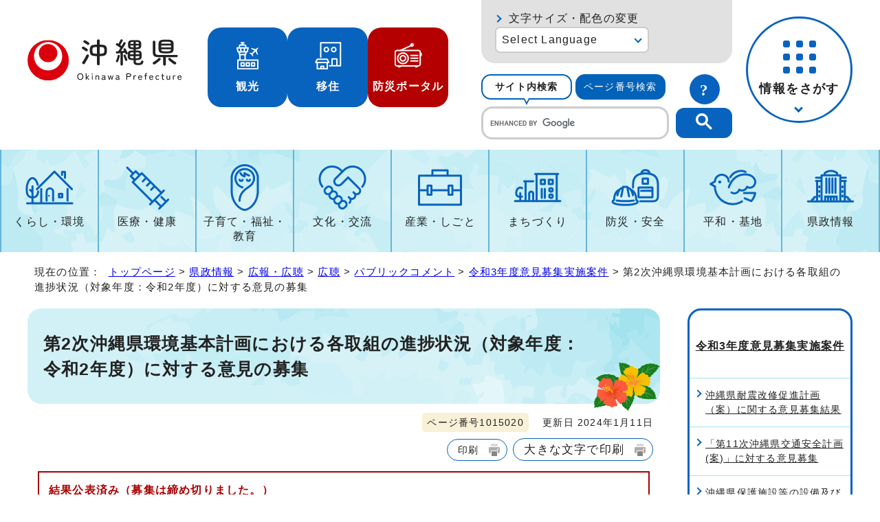

--- FILE ---
content_type: text/html
request_url: https://www.pref.okinawa.lg.jp/kensei/kochokoho/1014932/1014936/1014980/1015020.html
body_size: 9970
content:
<!DOCTYPE html>
<html lang="ja">
<head prefix="og: http://ogp.me/ns# fb: http://ogp.me/ns/fb# article: http://ogp.me/ns/article#">
<!-- Google tag (gtag.js) -->
<script async src="https://www.googletagmanager.com/gtag/js?id=G-J13JJZ034X"></script>
<script>
　window.dataLayer = window.dataLayer || [];
　function gtag(){dataLayer.push(arguments);}
　gtag('js', new Date());

　gtag('config', 'G-J13JJZ034X');
</script>
<meta charset="UTF-8">
<title>第2次沖縄県環境基本計画における各取組の進捗状況（対象年度：令和2年度）に対する意見の募集｜沖縄県公式ホームページ</title>
<meta name="viewport" content="width=device-width, maximum-scale=3.0,viewport-fit=cover">
<meta name="author" content="沖縄県">
<meta name="google-site-verification" content="HelqjaDA8M5iGDhbikwMq_MzahFbbwhPX83f7YqR530">
<!--[if lt IE 9]>
<script src="../../../../../_template_/_site_/_default_/_res/js/html5shiv-printshiv.min.js"></script>
<![endif]-->
<meta property="og:title" content="第2次沖縄県環境基本計画における各取組の進捗状況（対象年度：令和2年度）に対する意見の募集｜沖縄県公式ホームページ">
<meta property="og:type" content="article">
<meta property="og:description" content="沖縄県公式ホームページ">
<meta property="og:url" content="https://www.pref.okinawa.lg.jp/kensei/kochokoho/1014932/1014936/1014980/1015020.html">
<meta name="twitter:card" content="summary">
<meta property="og:image" content="https://www.pref.okinawa.lg.jp/_template_/_site_/_default_/_res/images/sns/ogimage.png">
<meta property="og:site_name" content="沖縄県公式ホームページ">
<meta property="og:locale" content="ja_JP">
<meta name="referrer" content="no-referrer-when-downgrade">
<script src="../../../../../_template_/_site_/_default_/_res/js/jquery-3.5.1.min.js"></script>
<script src="../../../../../_template_/_site_/_default_/_res/js/jquery-ui-1.13.2.min.js"></script>
<script>
//<!--
var FI = {};
FI.jQuery = jQuery.noConflict(true);
FI.ads_banner_analytics = true;
FI.open_data_analytics = true;
FI.open_new_window = true;
//-->
</script>
<script src="../../../../../_template_/_site_/_default_/_res/js/pagetop_fade.js" defer></script>
<script src="../../../../../_template_/_site_/_default_/_res/js/over.js" async></script>
<script src="../../../../../_template_/_site_/_default_/_res/js/articleall.js" async id="articleall_js"></script>
<script src="../../../../../_template_/_site_/_default_/_res/js/dropdown_menu.js" defer id="dropdown_js"></script>
<script src="../../../../../_template_/_site_/_default_/_res/js/tabs.js" defer></script>
<script src="../../../../../_template_/_site_/_default_/_res/js/fm_util.js" async></script>
<link id="cmncss_pc" href="../../../../../_template_/_site_/_default_/_res/design/default.css?a" rel="stylesheet" type="text/css" class="pconly" media="print,only screen and (min-width : 671px)">
<link id="cmncss_smp" href="../../../../../_template_/_site_/_default_/_res/design/default_smp.css?a" rel="stylesheet" type="text/css" class="smponly" media="only screen and (max-width : 670px)">
<link id="printcss" href="../../../../../_template_/_site_/_default_/_res/print_dummy.css" rel="stylesheet" type="text/css" class="pconly">
<script src="../../../../../_template_/_site_/_default_/_res/js/id.js" async></script>
<script src="../../../../../_template_/_site_/_default_/_res/js/jquery.cookie.js"></script>
<script src="../../../../../_template_/_site_/_default_/_res/js/default.js?a" defer></script>
<link id="bgcss" href="../../../../../_template_/_site_/_default_/_res/dummy.css" rel="stylesheet" type="text/css" class="pconly">
<script>
//<!--
var bgcss1 = "../../../../../_template_/_site_/_default_/_res/a.css";
var bgcss2 = "../../../../../_template_/_site_/_default_/_res/b.css";
var bgcss3 = "../../../../../_template_/_site_/_default_/_res/c.css";
var bgcss4 = "../../../../../_template_/_site_/_default_/_res/dummy.css";
// -->
</script>
<link rel="apple-touch-icon-precomposed" href="../../../../../_template_/_site_/_default_/_res/images/apple-touch-icon-precomposed.png">
<link rel="shortcut icon" href="../../../../../_template_/_site_/_default_/_res/favicon.ico" type="image/vnd.microsoft.icon">
<link rel="icon" href="../../../../../_template_/_site_/_default_/_res/favicon.ico" type="image/vnd.microsoft.icon">
</head>
<body>
<noscript>
<p class="scriptmessage">当ホームページではjavascriptを使用しています。 javascriptの使用を有効にしなければ、一部の機能が正確に動作しない恐れがあります。お手数ですがjavascriptの使用を有効にしてください。</p>
</noscript>
<div id="wrapbg">
<div id="wrap">
<header id="headerbg" role="banner">
<div id="blockskip" class="pconly"><a href="#HONBUN">エンターキーを押すと、ナビゲーション部分をスキップし本文へ移動します。</a></div>
<div id="header">
<div id="tlogowrap">
<div id="tlogo">
<p><a href="https://www.pref.okinawa.lg.jp/"><img src="../../../../../_template_/_site_/_default_/_res/design/images/header/logo.svg" alt="沖縄県公式ホームページ" width="283" height="79"></a></p>
</div>
<div id="headerlinkwrap">
<div id="headerlink">
<ul class="flexstyle1">
<li class="imglink pconly">
<a href="https://www.okinawastory.jp/" target="_blank">
<img src="../../../../../_template_/_site_/_default_/_res/design/images/header/icon01.png" alt="" width="40" height="40">
<span>観光</span>
</a>
</li>
<li class="imglink pconly">
<a href="https://okinawa-iju.jp/" target="_blank">
<img src="../../../../../_template_/_site_/_default_/_res/design/images/header/icon02.png" alt="" width="40" height="40">
<span>移住</span>
</a>
</li>
<li class="imglink portal">
<a href="https://bousai-okinawa.my.salesforce-sites.com/" target="_blank">
<img src="../../../../../_template_/_site_/_default_/_res/design/images/header/icon03.png" alt="" width="40" height="40">
<span>防災ポータル</span>
</a>
</li>
</ul>
</div>
</div>
</div>
<div id="utilmenuwrap">
<div id="util" class="pconly">
<div id="util2">
<div id="fontsize" class="pconly">
<p><a href="https://www.pref.okinawa.lg.jp/about/site/usability.html">文字サイズ・配色の変更</a></p>
</div>
<olang>
<div id="translation" class="scate02">
<button class="tismenu02" aria-expanded="false" aria-controls="translationlist" lang="en">Select Language</button>
<ul id="translationlist" aria-hidden="true">
<li lang="en"><a href="https://honyaku.j-server.com/LUCOKNWP/ns/w4/jaen/">English</a></li>
<li lang="zh-CN"><a href="https://honyaku.j-server.com/LUCOKNWP/ns/w4/jazh/">中文（简体字）</a></li>
<li lang="zh-TW"><a href="https://honyaku.j-server.com/LUCOKNWP/ns/w4/jazhb/">中文（繁體字）</a></li>
<li lang="ko"><a href="https://honyaku.j-server.com/LUCOKNWP/ns/w4/jako/">한국어</a></li>
<li lang="es"><a href="https://honyaku.j-server.com/LUCOKNWP/ns/w4/jaes/">Español</a></li>
<li lang="en"><a href="https://www.pref.okinawa.lg.jp/kensei/kochokoho/1014932/1014936/1014980/1015020.html">Return to Japanese</a></li>
</ul>
</div>
</olang>
</div>
<div id="sitesearch">
<ul id="searchtab" class="clearfix">
<li id="for_search1"><a href="#search1">サイト内検索</a></li>
<li id="for_search2"><a href="#search2">ページ番号検索</a></li>
</ul>
<div id="searchmenu" class="clearfix">
<div id="search1">
<h2>サイト内検索</h2>
<p class="howto"><a href="../../../../../about/site/search.html"><img src="../../../../../_template_/_site_/_default_/_res/design/images/header/sbtn.svg" alt="サイト内検索の使い方" width="44" height="44"></a></p>
<div id="googlesearch">
<script async src="https://cse.google.com/cse.js?cx=019ac650a0bef4fbf">
</script>
<div class="gcse-searchbox-only"></div>
</div>
</div>
<div id="search2">
<h2>ページ番号検索</h2>
<p class="howto"><a href="../../../../../about/site/idsearch.html"><img src="../../../../../_template_/_site_/_default_/_res/design/images/header/sbtn.svg" alt="ページ番号検索の使い方" width="44" height="44"></a></p>
<div class="navidetail">
<form name="idform" id="idform" action="idform">
<input type="text" maxlength="7" name="idtxt" value="" id="kohoid" title="ページ番号検索">
<input type="submit" value="表示" id="idbtn">
</form>
</div>
</div>
</div>
</div>
</div>
<div id="dropdownmenu" class="pconly">
<div id="smpmenup2bg" class="smpmenup">
<div id="smpmenup2" class="bmenu">
<button class="hnmenu" aria-expanded="false" aria-controls="smpmenup1menu"><span>情報をさがす</span></button>
<div id="smpmenup1menu" class="openmenu" aria-hidden="true">
<div id="purposemenu1">
<ul class="flexstyle1">
<li class="imglink"><a href="https://www.pref.okinawa.lg.jp/search_tetsuzuki.html"><img src="https://www.pref.okinawa.lg.jp/_res/projects/default_project/_page_/001/000/001/search/search01.svg" alt="" width="" height=""><span>手続き検索</span></a></li><li class="imglink"><a href="https://www.pref.okinawa.lg.jp/search_tetsuzuki.html?keyword=&w20=20"><img src="https://www.pref.okinawa.lg.jp/_res/projects/default_project/_page_/001/000/001/search/search02.svg" alt="" width="" height=""><span>助成金・補助金</span></a></li><li class="imglink"><a href="https://www.pref.okinawa.lg.jp/shigoto/nyusatsukeiyaku/1015342/index.html"><img src="https://www.pref.okinawa.lg.jp/_res/projects/default_project/_page_/001/000/001/search/search03.svg" alt="" width="" height=""><span>公募・入札発注情報</span></a></li><li class="imglink"><a href="https://www.pref.okinawa.lg.jp/event_calendar.html"><img src="https://www.pref.okinawa.lg.jp/_res/projects/default_project/_page_/001/000/001/search/search04.svg" alt="" width="" height=""><span>イベント</span></a></li><li class="imglink"><a href="https://www.pref.okinawa.lg.jp/kensei/kencho/1000011/index.html"><img src="https://www.pref.okinawa.lg.jp/_res/projects/default_project/_page_/001/000/001/search/search05.svg" alt="" width="" height=""><span>組織案内</span></a></li><li class="imglink"><a href="https://www.iryou.teikyouseido.mhlw.go.jp/znk-web/juminkanja/S2300/initialize" target="_blank"><img src="https://www.pref.okinawa.lg.jp/_res/projects/default_project/_page_/001/000/001/search/search06.svg" alt="" width="" height=""><span>医療機関検索<img src="/_template_/_site_/_default_/_res/images/parts/newwin2.gif" alt="外部リンク・新しいウィンドウで開きます" width="12" height="11" class="external"></span></a></li><li class="imglink"><a href="http://gis.pref.okinawa.jp/pref-okinawa/Portal" target="_blank"><img src="https://www.pref.okinawa.lg.jp/_res/projects/default_project/_page_/001/000/001/search/search07.svg" alt="" width="" height=""><span>地図情報システム<img src="/_template_/_site_/_default_/_res/images/parts/newwin2.gif" alt="外部リンク・新しいウィンドウで開きます" width="12" height="11" class="external"></span></a></li><li class="imglink"><a href="https://www.pref.okinawa.lg.jp/kensei/tokei/index.html"><img src="https://www.pref.okinawa.lg.jp/_res/projects/default_project/_page_/001/000/001/search/search08.svg" alt="" width="" height=""><span>沖縄の統計</span></a></li><li class="imglink"><a href="https://www.pref.okinawa.lg.jp/kensei/jorei/1016480/1016479.html"><img src="https://www.pref.okinawa.lg.jp/_res/projects/default_project/_page_/001/000/001/search/search09.svg" alt="" width="" height=""><span>沖縄県法規集</span></a></li><li class="imglink"><a href="https://www.pref.okinawa.lg.jp/kensei/jinji/1016520/index.html"><img src="https://www.pref.okinawa.lg.jp/_res/projects/default_project/_page_/001/000/001/search/search10.svg" alt="" width="" height=""><span>職員採用・人材募集</span></a></li>
</ul>
</div>
<button class="psclose">閉じる</button>
</div>
</div>
</div>
</div>
</div>
</div>
</header>
<hr class="hide">
<nav id="gnavibg" role="navigation" aria-label="メインメニュー" class="pconly">
<div id="gnavi">
<ul id="topscate" class="clearfix">
<li class="scate scate1">
<button class="tismenu pconly" aria-expanded="false" aria-controls="list1">くらし・環境</button>
<div id="list1" class="navi" aria-hidden="true">
<div class="gnavilower clearfix">
<p class="gnavidetail"><a href="https://www.pref.okinawa.lg.jp/kurashikankyo/index.html">くらし・環境<span class="pconly">トップ</span></a></p>
<!-- ▲▲▲ END gnavilower ▲▲▲ --></div>
<button class="gnaviclose pconly">閉じる</button>
<ul class="clearfix pconly">
<li><a href="https://www.pref.okinawa.lg.jp/kurashikankyo/iju/index.html">移住・定住</a></li>
<li><a href="https://www.pref.okinawa.lg.jp/kurashikankyo/passport/index.html">パスポート</a></li>
<li><a href="https://www.pref.okinawa.lg.jp/kurashikankyo/zeikin/index.html">税金</a></li>
<li><a href="https://www.pref.okinawa.lg.jp/kurashikankyo/furusatonozei/index.html">ふるさと納税</a></li>
<li><a href="https://www.pref.okinawa.lg.jp/kurashikankyo/shohi/index.html">消費生活</a></li>
<li><a href="https://www.pref.okinawa.lg.jp/kurashikankyo/shoku/index.html">食と安全</a></li>
<li><a href="https://www.pref.okinawa.lg.jp/kurashikankyo/gomirecycle/index.html">ごみ・リサイクル</a></li>
<li><a href="https://www.pref.okinawa.lg.jp/kurashikankyo/petgaiju/index.html">ペット・有害生物</a></li>
<li><a href="https://www.pref.okinawa.lg.jp/kurashikankyo/kankyo/index.html">環境保全</a></li>
<li><a href="https://www.pref.okinawa.lg.jp/kurashikankyo/shizenseibutsu/index.html">自然・生物</a></li>
<li><a href="https://www.pref.okinawa.lg.jp/kurashikankyo/katsudo/index.html">県民活動</a></li>
<li><a href="https://www.pref.okinawa.lg.jp/kurashikankyo/danjo/index.html">男女共同参画</a></li>
</ul>
<!-- ▲▲▲ END navi ▲▲▲ --></div>
<!-- ▲▲▲ END scate ▲▲▲ --></li>
<li class="scate scate2">
<button class="tismenu pconly" aria-expanded="false" aria-controls="list2">医療・健康</button>
<div id="list2" class="navi" aria-hidden="true">
<div class="gnavilower clearfix">
<p class="gnavidetail"><a href="https://www.pref.okinawa.lg.jp/iryokenko/index.html">医療・健康<span class="pconly">トップ</span></a></p>
<!-- ▲▲▲ END gnavilower ▲▲▲ --></div>
<button class="gnaviclose pconly">閉じる</button>
<ul class="clearfix pconly">
<li><a href="https://www.pref.okinawa.lg.jp/iryokenko/iryo/index.html">医療</a></li>
<li><a href="https://www.pref.okinawa.lg.jp/iryokenko/kenko/index.html">健康</a></li>
<li><a href="https://www.pref.okinawa.lg.jp/iryokenko/shippeikansensho/index.html">疾病対策・感染症</a></li>
<li><a href="https://www.pref.okinawa.lg.jp/iryokenko/hokenjo/index.html">保健所</a></li>
<li><a href="https://www.pref.okinawa.lg.jp/iryokenko/covid19/index.html">新型コロナウイルス感染症対策特設サイト</a></li>
<li><a href="https://www.pref.okinawa.lg.jp/iryokenko/eiseiyakuji/index.html">衛生・薬事</a></li>
</ul>
<!-- ▲▲▲ END navi ▲▲▲ --></div>
<!-- ▲▲▲ END scate ▲▲▲ --></li>
<li class="scate scate3">
<button class="tismenu pconly" aria-expanded="false" aria-controls="list3">子育て・福祉・教育</button>
<div id="list3" class="navi" aria-hidden="true">
<div class="gnavilower clearfix">
<p class="gnavidetail"><a href="https://www.pref.okinawa.lg.jp/kyoiku/index.html">子育て・福祉・教育<span class="pconly">トップ</span></a></p>
<!-- ▲▲▲ END gnavilower ▲▲▲ --></div>
<button class="gnaviclose pconly">閉じる</button>
<ul class="clearfix pconly">
<li><a href="https://www.pref.okinawa.lg.jp/kyoiku/kosodate/index.html">子育て</a></li>
<li><a href="https://www.pref.okinawa.lg.jp/kyoiku/jido/index.html">児童福祉</a></li>
<li><a href="https://www.pref.okinawa.lg.jp/kyoiku/ippanfukushi/index.html">一般福祉</a></li>
<li><a href="https://www.pref.okinawa.lg.jp/kyoiku/kaigofukushi/index.html">介護福祉</a></li>
<li><a href="https://www.pref.okinawa.lg.jp/kyoiku/koreifukushi/index.html">高齢者福祉</a></li>
<li><a href="https://www.pref.okinawa.lg.jp/kyoiku/shogaifukushi/index.html">障害者福祉</a></li>
<li><a href="https://www.pref.okinawa.lg.jp/kyoiku/seikatufukushi/index.html">生活福祉</a></li>
<li><a href="https://www.pref.okinawa.lg.jp/kyoiku/edu/index.html">沖縄県教育委員会</a></li>
<li><a href="https://www.pref.okinawa.lg.jp/kyoiku/gakko/index.html">学校教育</a></li>
<li><a href="https://www.pref.okinawa.lg.jp/kyoiku/seshonen/index.html">青少年</a></li>
<li><a href="https://www.pref.okinawa.lg.jp/kyoiku/shogaigakushu/index.html">生涯学習</a></li>
<li><a href="https://www.pref.okinawa.lg.jp/kyoiku/kodomo/index.html">沖縄こどもランド</a></li>
</ul>
<!-- ▲▲▲ END navi ▲▲▲ --></div>
<!-- ▲▲▲ END scate ▲▲▲ --></li>
<li class="scate scate4">
<button class="tismenu pconly" aria-expanded="false" aria-controls="list4">文化・交流</button>
<div id="list4" class="navi" aria-hidden="true">
<div class="gnavilower clearfix">
<p class="gnavidetail"><a href="https://www.pref.okinawa.lg.jp/bunkakoryu/index.html">文化・交流<span class="pconly">トップ</span></a></p>
<!-- ▲▲▲ END gnavilower ▲▲▲ --></div>
<button class="gnaviclose pconly">閉じる</button>
<ul class="clearfix pconly">
<li><a href="https://www.pref.okinawa.lg.jp/bunkakoryu/bunkageijutsu/index.html">文化・芸術</a></li>
<li><a href="https://www.pref.okinawa.lg.jp/bunkakoryu/koryu/index.html">交流・国際</a></li>
<li><a href="https://www.pref.okinawa.lg.jp/bunkakoryu/sport/index.html">スポーツ</a></li>
</ul>
<!-- ▲▲▲ END navi ▲▲▲ --></div>
<!-- ▲▲▲ END scate ▲▲▲ --></li>
<li class="scate scate5">
<button class="tismenu pconly" aria-expanded="false" aria-controls="list5">産業・しごと</button>
<div id="list5" class="navi" aria-hidden="true">
<div class="gnavilower clearfix">
<p class="gnavidetail"><a href="https://www.pref.okinawa.lg.jp/shigoto/index.html">産業・しごと<span class="pconly">トップ</span></a></p>
<!-- ▲▲▲ END gnavilower ▲▲▲ --></div>
<button class="gnaviclose pconly">閉じる</button>
<ul class="clearfix pconly">
<li><a href="https://www.pref.okinawa.lg.jp/shigoto/nyusatsukeiyaku/index.html">入札・契約</a></li>
<li><a href="https://www.pref.okinawa.lg.jp/shigoto/keizai/index.html">産業・経済</a></li>
<li><a href="https://www.pref.okinawa.lg.jp/shigoto/nogyo/index.html">農業</a></li>
<li><a href="https://www.pref.okinawa.lg.jp/shigoto/ringyo/index.html">林業</a></li>
<li><a href="https://www.pref.okinawa.lg.jp/shigoto/suisangyo/index.html">水産業</a></li>
<li><a href="https://www.pref.okinawa.lg.jp/shigoto/chikusangyo/index.html">畜産業</a></li>
<li><a href="https://www.pref.okinawa.lg.jp/shigoto/shinkooroshi/index.html">農林水産振興センター・中央卸売市場</a></li>
<li><a href="https://www.pref.okinawa.lg.jp/shigoto/kogyo/index.html">工業</a></li>
<li><a href="https://www.pref.okinawa.lg.jp/shigoto/kankotokusan/index.html">観光産業・特産</a></li>
<li><a href="https://www.pref.okinawa.lg.jp/shigoto/shien/index.html">企業支援</a></li>
<li><a href="https://www.pref.okinawa.lg.jp/shigoto/kenkyu/index.html">研究開発</a></li>
<li><a href="https://www.pref.okinawa.lg.jp/shigoto/ability/index.html">職業能力開発</a></li>
<li><a href="https://www.pref.okinawa.lg.jp/shigoto/koyorodo/index.html">雇用・労働・就職</a></li>
<li><a href="https://www.pref.okinawa.lg.jp/shigoto/license/index.html">免許・資格</a></li>
</ul>
<!-- ▲▲▲ END navi ▲▲▲ --></div>
<!-- ▲▲▲ END scate ▲▲▲ --></li>
<li class="scate scate6">
<button class="tismenu pconly" aria-expanded="false" aria-controls="list6">まちづくり</button>
<div id="list6" class="navi" aria-hidden="true">
<div class="gnavilower clearfix">
<p class="gnavidetail"><a href="https://www.pref.okinawa.lg.jp/machizukuri/index.html">まちづくり<span class="pconly">トップ</span></a></p>
<!-- ▲▲▲ END gnavilower ▲▲▲ --></div>
<button class="gnaviclose pconly">閉じる</button>
<ul class="clearfix pconly">
<li><a href="https://www.pref.okinawa.lg.jp/machizukuri/jutakutochi/index.html">住宅・土地</a></li>
<li><a href="https://www.pref.okinawa.lg.jp/machizukuri/suido/index.html">上下水道</a></li>
<li><a href="https://www.pref.okinawa.lg.jp/machizukuri/toshi/index.html">都市計画</a></li>
<li><a href="https://www.pref.okinawa.lg.jp/machizukuri/keikan/index.html">景観</a></li>
<li><a href="https://www.pref.okinawa.lg.jp/machizukuri/park/index.html">都市公園案内</a></li>
<li><a href="https://www.pref.okinawa.lg.jp/machizukuri/dorokotsu/index.html">道路・交通</a></li>
<li><a href="https://www.pref.okinawa.lg.jp/machizukuri/kowankuko/index.html">港湾・空港</a></li>
<li><a href="https://www.pref.okinawa.lg.jp/machizukuri/kaigankasen/index.html">海岸・砂防・河川・ダム</a></li>
<li><a href="https://www.pref.okinawa.lg.jp/machizukuri/kenchiku/index.html">建築・開発</a></li>
<li><a href="https://www.pref.okinawa.lg.jp/machizukuri/johoif/index.html">情報通信・IT</a></li>
<li><a href="https://www.pref.okinawa.lg.jp/machizukuri/energy/index.html">エネルギー</a></li>
<li><a href="https://www.pref.okinawa.lg.jp/machizukuri/doboku/index.html">土木事務所</a></li>
</ul>
<!-- ▲▲▲ END navi ▲▲▲ --></div>
<!-- ▲▲▲ END scate ▲▲▲ --></li>
<li class="scate scate7">
<button class="tismenu pconly" aria-expanded="false" aria-controls="list7">防災・安全</button>
<div id="list7" class="navi" aria-hidden="true">
<div class="gnavilower clearfix">
<p class="gnavidetail"><a href="https://www.pref.okinawa.lg.jp/bosaianzen/index.html">防災・安全<span class="pconly">トップ</span></a></p>
<!-- ▲▲▲ END gnavilower ▲▲▲ --></div>
<button class="gnaviclose pconly">閉じる</button>
<ul class="clearfix pconly">
<li><a href="https://www.pref.okinawa.lg.jp/kinkyu/index.html">緊急情報</a></li>
<li><a href="https://www.pref.okinawa.lg.jp/bosaianzen/bosai/index.html">防災</a></li>
<li><a href="https://www.pref.okinawa.lg.jp/bosaianzen/shobokyukyu/index.html">消防・救急</a></li>
<li><a href="https://www.pref.okinawa.lg.jp/bosaianzen/bohan/index.html">防犯</a></li>
<li><a href="https://www.pref.okinawa.lg.jp/bosaianzen/kotsu/index.html">交通安全</a></li>
<li><a href="https://www.pref.okinawa.lg.jp/bosaianzen/kokuminhogo/index.html">国民保護</a></li>
<li><a href="https://www.pref.okinawa.lg.jp/bosaianzen/fuhatsudan/index.html">不発弾</a></li>
</ul>
<!-- ▲▲▲ END navi ▲▲▲ --></div>
<!-- ▲▲▲ END scate ▲▲▲ --></li>
<li class="scate scate8">
<button class="tismenu pconly" aria-expanded="false" aria-controls="list8">平和・基地</button>
<div id="list8" class="navi" aria-hidden="true">
<div class="gnavilower clearfix">
<p class="gnavidetail"><a href="https://www.pref.okinawa.lg.jp/heiwakichi/index.html">平和・基地<span class="pconly">トップ</span></a></p>
<!-- ▲▲▲ END gnavilower ▲▲▲ --></div>
<button class="gnaviclose pconly">閉じる</button>
<ul class="clearfix pconly">
<li><a href="https://www.pref.okinawa.lg.jp/heiwakichi/jinken/index.html">平和・人権</a></li>
<li><a href="https://www.pref.okinawa.lg.jp/heiwakichi/kichi/index.html">米軍基地</a></li>
<li><a href="https://www.pref.okinawa.lg.jp/heiwakichi/atochi/index.html">跡地利用</a></li>
<li><a href="https://www.pref.okinawa.lg.jp/heiwakichi/futenma/index.html">普天間問題</a></li>
</ul>
<!-- ▲▲▲ END navi ▲▲▲ --></div>
<!-- ▲▲▲ END scate ▲▲▲ --></li>
<li class="scate scate9">
<button class="tismenu pconly" aria-expanded="false" aria-controls="list9">県政情報</button>
<div id="list9" class="navi" aria-hidden="true">
<div class="gnavilower clearfix">
<p class="gnavidetail"><a href="https://www.pref.okinawa.lg.jp/kensei/index.html">県政情報<span class="pconly">トップ</span></a></p>
<!-- ▲▲▲ END gnavilower ▲▲▲ --></div>
<button class="gnaviclose pconly">閉じる</button>
<ul class="clearfix pconly">
<li><a href="https://www.pref.okinawa.lg.jp/kensei/pickup/index.html">注目情報</a></li>
<li><a href="https://www.pref.okinawa.lg.jp/kensei/kengaiyo/index.html">沖縄県の紹介</a></li>
<li><a href="https://www.pref.okinawa.lg.jp/kensei/kencho/index.html">県庁の情報</a></li>
<li><a href="https://www.pref.okinawa.lg.jp/kensei/shisaku/index.html">施策・計画</a></li>
<li><a href="https://www.pref.okinawa.lg.jp/kensei/yosan/index.html">財政・出納・監査</a></li>
<li><a href="https://www.pref.okinawa.lg.jp/kensei/kochokoho/index.html">広報・広聴</a></li>
<li><a href="https://www.pref.okinawa.lg.jp/kensei/gyosei/index.html">行政改革・情報公開・公文書管理</a></li>
<li><a href="https://www.pref.okinawa.lg.jp/kensei/jinji/index.html">人事・職員採用・人材募集</a></li>
<li><a href="https://www.pref.okinawa.lg.jp/kensei/shinko/index.html">地方・広域・離島振興</a></li>
<li><a href="https://www.pref.okinawa.lg.jp/kensei/senkyo/index.html">選挙</a></li>
<li><a href="https://www.pref.okinawa.lg.jp/kensei/gikai/index.html">沖縄県議会</a></li>
<li><a href="https://www.pref.okinawa.lg.jp/kensei/shingikai/index.html">審議会等</a></li>
<li><a href="https://www.pref.okinawa.lg.jp/kensei/tokei/index.html">沖縄の統計</a></li>
</ul>
<!-- ▲▲▲ END navi ▲▲▲ --></div>
<!-- ▲▲▲ END scate ▲▲▲ --></li>
</ul>
</div>
</nav>
<hr class="hide">
<nav id="tpath" role="navigation" aria-label="現在の位置">
<p>現在の位置：&nbsp;
<a href="https://www.pref.okinawa.lg.jp/">トップページ</a> &gt;
<a href="../../../../../kensei/index.html">県政情報</a> &gt;
<a href="../../../../../kensei/kochokoho/index.html">広報・広聴</a> &gt;
<a href="../../../../../kensei/kochokoho/1014932/index.html">広聴</a> &gt;
<a href="../../../../../kensei/kochokoho/1014932/1014936/index.html">パブリックコメント</a> &gt;
<a href="../../../../../kensei/kochokoho/1014932/1014936/1014980/index.html">令和3年度意見募集実施案件</a> &gt;
第2次沖縄県環境基本計画における各取組の進捗状況（対象年度：令和2年度）に対する意見の募集
</p>
</nav>
<hr class="hide">
<div id="pagebody" class="clearfix lnaviright">
<p class="skip"><a id="HONBUN">ここから本文です。</a></p>
<main id="page" role="main">
<article id="content">
<div id="voice">
<h1>第2次沖縄県環境基本計画における各取組の進捗状況（対象年度：令和2年度）に対する意見の募集</h1>
<div class="box">
<p class="update">
<span class="idnumber">ページ番号1015020</span>　
更新日
2024年1月11日
</p>
<p class="printbtn pconly"><span class="print pconly"><a href="javascript:void(0);" onclick="print(); return false;">印刷</a></span><span class="printl"><a href="javascript:void(0);" onclick="printData(); return false;">大きな文字で印刷</a></span></p>
<!-- ▲▲▲ END box ▲▲▲ --></div>
<div class="boxnotice"><strong class="red">結果公表済み（募集は締め切りました。）</strong></div>
<div class="boxnormal"><p>「第2次沖縄県環境基本計画」で示した「主な取組」のうち、令和2年度に実施した取組を対象に進捗状況を取りまとめました。<br>
沖縄県では、公表結果に対する幅広い意見を県民から募集し、主な取組等の改善の参考とするため、県民意見募集を行います。<br>
※令和4年2月28日、進捗管理票（基本施策3-5）に修正がありましたので差し替えております。申し訳ありません。</p>
</div>
<h2>募集期間</h2>
<p>
2022年2月22日（火曜日）
から3月22日（火曜日）
</p>
<h2>計画案等の入手方法</h2>
<p>沖縄県ホームページのほか、次の場所で閲覧できます。</p>
<ul>
<li>沖縄県環境部環境政策課（県庁4階）</li>
<li>沖縄県行政情報センター（県庁2階）</li>
<li>宮古事務所行政情報コーナー（宮古事務所1階）</li>
<li>八重山事務所行政情報コーナー（八重山事務所1階）</li>
</ul>
<ul>
<li>※閲覧時間　午前9時から午後5時</li>
<li>※土日・祝祭日は閉庁しますので、ご了承ください。</li>
<li>※新型コロナウイルス感染拡大防止のため、各行政情報センターの臨時休室、本庁舎の立ち入りが制限される場合がありますので御留意ください。</li>
</ul>
<h2>意見提出件数（人数等）</h2>
<p>
0件
</p>
<h2>結果公表日</h2>
<p>
2022年3月24日（木曜日）
</p>
<h2>募集内容詳細</h2>
<dl><dt>郵送の場合</dt><dd>「意見提出用紙」（下記関連資料よりダウンロード可）を封入の上、下記宛先までお送りください。封筒には「第2次沖縄県環境基本計画における各取組の進捗状況（対象年度：令和2年度）に対する意見の募集について」と記入してください。<br>〒900-8570<br>沖縄県那覇市泉崎1-2-2県庁4階<br>沖縄県環境部環境政策課あて<br>※郵送による意見提出は、意見募集期間最終日の消印まで有効とします。</dd>
<dt>ファクスの場合</dt><dd>（令和4年3月22日（火曜日）午後5時必着）<br>「意見提出用紙」を、下記のファクス番号まで送信してください。<br>件名は「第2次沖縄県環境基本計画における各取組の進捗状況（対象年度：令和2年度）に対する意見の募集について」としてください。<br>【ファクス】098-866-2308</dd>
<dt>電子メールの場合</dt><dd>（令和4年3月22日（火曜日）午後5時必着）<br>メールに「意見提出用紙」（下記関連資料よりダウンロード可）を添付の上、下記アドレスまで送信してください。<br>件名は「第2次沖縄県環境基本計画における各取組の進捗状況（対象年度：令和2年度）に対する意見の募集について」としてください。<br>メールアドレス：aa025003@pref.okinawa.lg.jp</dd></dl>
<h3>意見を提出する際の留意点</h3>
<ol>
<li>ご意見の内容を正確に把握するため、口頭や電話による意見の提出はお受けしかねます。</li>
<li>お寄せいただきましたご意見に不明な点等があった場合、ご意見の内容を確認するためこちらからご連絡させていただく場合がありますので、予めご了承ください。</li>
<li>氏名、住所、連絡先等は、意見募集以外の目的で使用することはありません。</li>
<li>お寄せいただきましたご意見に対する個別回答はいたしませんが、個人が認識される情報を除いた上で、ご意見の趣旨とこれに対する沖縄県の考え方を整理し、後日公表いたします。</li>
</ol>
<h2>パブリックコメントの結果について</h2>
<p>令和4年2月22日（火曜日）から令和4年3月22日（火曜日）まで意見を募集したところ、ご意見はありませんでした。ご協力ありがとうございました。</p>
<div class="articleall">
<h2 class="kanren minus">関連資料</h2>
<ul class="objectlink">
<li class="pdf">
<a href="../../../../../_res/projects/default_project/_page_/001/015/020/r2soukatuhyou.pdf" target="_blank">第2次沖縄県環境基本計画における各取組の進捗状況総括表（令和2年度） （PDF 225.6KB）<img src="../../../../../_template_/_site_/_default_/_res/images/parts/newwin1.gif" alt="新しいウィンドウで開きます" width="12" height="11" class="external"></a>
</li>
<li class="pdf">
<a href="../../../../../_res/projects/default_project/_page_/001/015/020/r2_3-1.pdf" target="_blank">進捗管理票（基本目標3－1） （PDF 1.4MB）<img src="../../../../../_template_/_site_/_default_/_res/images/parts/newwin1.gif" alt="新しいウィンドウで開きます" width="12" height="11" class="external"></a>
</li>
<li class="pdf">
<a href="../../../../../_res/projects/default_project/_page_/001/015/020/r2_3-2.pdf" target="_blank">進捗管理票（基本目標3－2） （PDF 2.5MB）<img src="../../../../../_template_/_site_/_default_/_res/images/parts/newwin1.gif" alt="新しいウィンドウで開きます" width="12" height="11" class="external"></a>
</li><li class="pdf">
<a href="../../../../../_res/projects/default_project/_page_/001/015/020/r2_3-3.pdf" target="_blank">進捗管理票（基本目標3－3） （PDF 525.0KB）<img src="../../../../../_template_/_site_/_default_/_res/images/parts/newwin1.gif" alt="新しいウィンドウで開きます" width="12" height="11" class="external"></a>
</li>
<li class="pdf">
<a href="../../../../../_res/projects/default_project/_page_/001/015/020/r2_3-4.pdf" target="_blank">進捗管理票（基本目標3－4） （PDF 1.7MB）<img src="../../../../../_template_/_site_/_default_/_res/images/parts/newwin1.gif" alt="新しいウィンドウで開きます" width="12" height="11" class="external"></a>
</li>
<li class="pdf">
<a href="../../../../../_res/projects/default_project/_page_/001/015/020/r2_3-5.pdf" target="_blank">進捗管理票（基本目標3－5）修正 （PDF 412.6KB）<img src="../../../../../_template_/_site_/_default_/_res/images/parts/newwin1.gif" alt="新しいウィンドウで開きます" width="12" height="11" class="external"></a>
</li><li class="pdf">
<a href="../../../../../_res/projects/default_project/_page_/001/015/020/r2_3-6.pdf" target="_blank">進捗管理票（基本施策3－6） （PDF 142.9KB）<img src="../../../../../_template_/_site_/_default_/_res/images/parts/newwin1.gif" alt="新しいウィンドウで開きます" width="12" height="11" class="external"></a>
</li>
<li class="pdf">
<a href="../../../../../_res/projects/default_project/_page_/001/015/020/r2_3-7.pdf" target="_blank">進捗管理票（基本施策3－7） （PDF 256.7KB）<img src="../../../../../_template_/_site_/_default_/_res/images/parts/newwin1.gif" alt="新しいウィンドウで開きます" width="12" height="11" class="external"></a>
</li>
<li class="doc">
<a href="../../../../../_res/projects/default_project/_page_/001/015/020/ikenyoushiki.doc" target="_blank">意見提出様式 （Word 35.5KB）<img src="../../../../../_template_/_site_/_default_/_res/images/parts/newwin1.gif" alt="新しいウィンドウで開きます" width="12" height="11" class="external"></a>
</li><li class="pdf">
<a href="../../../../../_res/projects/default_project/_page_/001/015/020/ikenyoushiki.pdf" target="_blank">意見提出様式 （PDF 89.5KB）<img src="../../../../../_template_/_site_/_default_/_res/images/parts/newwin1.gif" alt="新しいウィンドウで開きます" width="12" height="11" class="external"></a>
</li>
</ul>
</div>
<div class="articleall">
<h2 class="kanren minus">関連リンク</h2>
<ul class="objectlink">
<li>
<a href="../../../../../kurashikankyo/kankyo/1004287/1004303/index.html">第2次沖縄県環境基本計画</a>
</li>
</ul>
</div>
<div class="plugin pconly">
<p>PDFファイルをご覧いただくには、「Adobe（R） Reader（R）」が必要です。お持ちでない方は<a href="http://get.adobe.com/jp/reader/" target="_blank">アドビシステムズ社のサイト（新しいウィンドウ）</a>からダウンロード（無料）してください。</p>
</div>
<div id="reference">
<h2><span>このページに関する</span>お問い合わせ</h2>
<p><span class="department">沖縄県 環境部 環境政策課</span><br>〒900-8570　沖縄県那覇市泉崎1-2-2 行政棟4階（北側）<br>電話：098-866-2183　ファクス：098-866-2308<br><a href="https://enq.pref.okinawa.lg.jp/cgi-bin/contacts/G040010010" class="mail">お問い合わせは専用フォームをご利用ください。</a></p>
</div>
</div>
</article>
</main>
<hr class="hide">
<nav id="lnavi" role="navigation" aria-labelledby="localnav">
<div id="menubg">
<div id="menu" class="articleall">
<h2 id="localnav" class="plus"><a href="../../../../../kensei/kochokoho/1014932/1014936/1014980/index.html">令和3年度意見募集実施案件</a></h2>
<ul>
<li><a href="../../../../../kensei/kochokoho/1014932/1014936/1014980/1014981.html">沖縄県耐震改修促進計画（案）に関する意見募集結果</a></li>
<li><a href="../../../../../kensei/kochokoho/1014932/1014936/1014980/1014982.html">「第11次沖縄県交通安全計画(案)」に対する意見募集</a></li>
<li><a href="../../../../../kensei/kochokoho/1014932/1014936/1014980/1014983.html">沖縄県保護施設等の設備及び運営に関する基準を定める条例の一部改正（案）に対する県民意見募集</a></li>
<li><a href="../../../../../kensei/kochokoho/1014932/1014936/1014980/1014984.html">沖縄県児童福祉施設の設備及び運営に関する基準を定める条例等の一部を改正する条例（案）の概要</a></li>
<li><a href="../../../../../kensei/kochokoho/1014932/1014936/1014980/1014985.html">令和3年度文化芸術振興施策に対する意見募集</a></li>
<li><a href="../../../../../kensei/kochokoho/1014932/1014936/1014980/1014987.html">「新たな振興計画（素案）」に対する県民意見公募</a></li>
<li><a href="../../../../../kensei/kochokoho/1014932/1014936/1014980/1014988.html">沖縄県SDGs実施指針（素案）に対する県民意見募集</a></li>
<li><a href="../../../../../kensei/kochokoho/1014932/1014936/1014980/1014989.html">公立大学法人沖縄県立看護大学中期目標（案）に対する意見募集</a></li>
<li><a href="../../../../../kensei/kochokoho/1014932/1014936/1014980/1014990.html">沖縄県医師確保計画（変更案）に対する意見募集</a></li>
<li><a href="../../../../../kensei/kochokoho/1014932/1014936/1014980/1014991.html">沖縄県知事等又は職員の損害賠償責任の一部免責に関する条例（案）</a></li>
<li><a href="../../../../../kensei/kochokoho/1014932/1014936/1014980/1014992.html">「沖縄県農作物の種苗の生産に関する条例（仮称）（案）に対する意見募集の実施</a></li>
<li><a href="../../../../../kensei/kochokoho/1014932/1014936/1014980/1014993.html">「沖縄県海岸漂着物対策地域計画」改定案に対する意見募集</a></li>
<li><a href="../../../../../kensei/kochokoho/1014932/1014936/1014980/1014995.html">遊漁船業の適正化に関する法律に基づく不利益処分等の事務処理要綱に対する意見募集</a></li>
<li><a href="../../../../../kensei/kochokoho/1014932/1014936/1014980/1014997.html">TDM施策推進アクションプログラムの改定（案）についてのご意見募集</a></li>
<li><a href="../../../../../kensei/kochokoho/1014932/1014936/1014980/1014998.html">「第6次沖縄県観光振興基本計画（素案）」に対する意見募集</a></li>
<li><a href="../../../../../kensei/kochokoho/1014932/1014936/1014980/1014999.html">「第11次沖縄県職業能力開発計画（案）」に対するご意見の募集</a></li>
<li><a href="../../../../../kensei/kochokoho/1014932/1014936/1014980/1015000.html">「県立高等学校編成整備計画（案）」に対する意見募集</a></li>
<li><a href="../../../../../kensei/kochokoho/1014932/1014936/1014980/1015001.html">「県立特別支援学校編成整備計画（案）」に対する意見募集</a></li>
<li><a href="../../../../../kensei/kochokoho/1014932/1014936/1014980/1015002.html">「第4次沖縄県消費者基本計画（素案）」に対する県民意見募集</a></li>
<li><a href="../../../../../kensei/kochokoho/1014932/1014936/1014980/1015003.html">「沖縄県食品ロス削減推進計画（素案）」に対する県民意見募集</a></li>
<li><a href="../../../../../kensei/kochokoho/1014932/1014936/1014980/1015004.html">第9次沖縄県伝統工芸産業振興計画（案）に対する意見募集</a></li>
<li><a href="../../../../../kensei/kochokoho/1014932/1014936/1014980/1015006.html">第13次鳥獣保護管理事業計画（案）及び第二種特定鳥獣管理計画（第2期）（案）に対する意見の募集</a></li>
<li><a href="../../../../../kensei/kochokoho/1014932/1014936/1014980/1015007.html">沖縄県総合交通体系基本計画（素案）についてのご意見募集</a></li>
<li><a href="../../../../../kensei/kochokoho/1014932/1014936/1014980/1015008.html">「第2期沖縄県スポーツ推進計画（素案）」に対する意見募集</a></li>
<li><a href="../../../../../kensei/kochokoho/1014932/1014936/1014980/1015009.html">公立沖縄北部医療センター整備基本計画素案に関するご意見募集</a></li>
<li><a href="../../../../../kensei/kochokoho/1014932/1014936/1014980/1015010.html">保護水面区域内での工事の施工の許可に関する「審査基準」及び「標準処理期間」の制定に関する意見募集</a></li>
<li><a href="../../../../../kensei/kochokoho/1014932/1014936/1014980/1015011.html">「沖縄県廃棄物処理計画（第五期）（素案）」に対する意見募集</a></li>
<li><a href="../../../../../kensei/kochokoho/1014932/1014936/1014980/1015012.html">第5次沖縄県障害者基本計画（案）への意見募集</a></li>
<li><a href="../../../../../kensei/kochokoho/1014932/1014936/1014980/1015013.html">「新たな子どもの貧困対策計画（素案）」に対する県民意見募集</a></li>
<li><a href="../../../../../kensei/kochokoho/1014932/1014936/1014980/1015014.html">新たな離島振興計画（素案）に対する意見募集</a></li>
<li><a href="../../../../../kensei/kochokoho/1014932/1014936/1014980/1015016.html">沖縄県住生活基本計画（令和3年度～令和12年度）（案）に対するご意見の募集</a></li>
<li><a href="../../../../../kensei/kochokoho/1014932/1014936/1014980/1015017.html">令和4年度食品衛生監視指導計画（案）に対する意見募集</a></li>
<li><a href="../../../../../kensei/kochokoho/1014932/1014936/1014980/1015018.html">沖縄県過疎地域持続的発展計画（案）に対する意見募集</a></li>
<li><a href="../../../../../kensei/kochokoho/1014932/1014936/1014980/1015019.html">第7次沖縄県医療計画中間見直し（案）に対する意見募集</a></li>
<li class="choice" aria-current="page">第2次沖縄県環境基本計画における各取組の進捗状況（対象年度：令和2年度）に対する意見の募集</li>
<li><a href="../../../../../kensei/kochokoho/1014932/1014936/1014980/1015021.html">沖縄県循環器病対策推進計画（案）に対する意見募集</a></li>
<li><a href="../../../../../kensei/kochokoho/1014932/1014936/1014980/1015022.html">「次期情報通信産業振興構想（素案）」に対する県民意見募集</a></li>
<li><a href="../../../../../kensei/kochokoho/1014932/1014936/1014980/1015023.html">「沖縄県教育振興基本計画（案）」に対する意見募集</a></li>
<li><a href="../../../../../kensei/kochokoho/1014932/1014936/1014980/1015024.html">沖縄海区漁業調整委員会指示違反に対する処分方針の改正案に対する意見募集</a></li>
<li><a href="../../../../../kensei/kochokoho/1014932/1014936/1014980/1015025.html">おきなわSDGsアクションプラン（案）に対する県民意見募集</a></li>
<li><a href="../../../../../kensei/kochokoho/1014932/1014936/1014980/1015099.html">復帰50年の新たな建議・宣言に係る県民意見募集　※募集は終了いたしました</a></li>
<li><a href="../../../../../kensei/kochokoho/1014932/1014936/1014980/1015085.html">新型コロナウイルスワクチンに関する県民意識調査の実施結果</a></li>
<li><a href="../../../../../kensei/kochokoho/1014932/1014936/1014980/1015059.html">【締切】「新たな振興計画（素案）」に対する意見募集（保健医療部関係団体向け）</a></li>
<li><a href="../../../../../kensei/kochokoho/1014932/1014936/1014980/1015095.html">池武当インターチェンジ（仮称）及び周辺道路整備計画の変更（結果公表）</a></li>
<li><a href="../../../../../kensei/kochokoho/1014932/1014936/1014980/1015052.html">「新たな子どもの貧困対策計画（素案）」に対する意見募集（子どもの貧困対策に係る関係団体向け）</a></li>
</ul>
</div>
</div>
</nav>
</div>
<hr class="hide">
<nav id="jssmpbtmnavi" class="smponly">
<ul>
<li id="jssmpbtmnavi01"></li>
<li id="jssmpbtmnavi02"><a href="https://www.pref.okinawa.lg.jp/">ホーム</a></li>
<li id="jssmpbtmnavi03"></li>
<li id="jssmpbtmnavi04"><p class="pagetop"><a href="#wrap">ページの先頭</a></p></li>
</ul>
</nav>
<hr class="hide">
<footer role="contentinfo">
<div id="footerbg" class="clearfix">
<div id="guide" class="pconly">
<p class="pagetop"><a href="#wrap"><img src="../../../../../_template_/_site_/_default_/_res/design/images/page/mark_pagetop.png" alt="このページの先頭へ戻る" width="166" height="159"></a></p>
</div>
<div id="footer" class="clearfix">
<h2>沖縄県庁</h2>
<div id="add" class="clearfix">
<address>
〒900-8570　沖縄県那覇市泉崎1-2-2<br>
代表電話：098-866-2333
</address>
</div>
<hr class="hide">
<div id="footernavi" class="clearfix">
<ul>
<li><a href="https://www.pref.okinawa.lg.jp/sitemap.html">サイトマップ</a></li>
<li><a href="https://www.pref.okinawa.lg.jp/kensei/kochokoho/1018646/otoiawase/index.html">お問い合わせ</a></li>
<li><a href="https://www.pref.okinawa.lg.jp/kensei/kencho/1014074/1014075.html">県庁へのアクセス</a></li>
<li><a href="https://www.pref.okinawa.lg.jp/kensei/kencho/1014074/index.html">庁舎案内</a></li>
<li><a href="https://www.pref.okinawa.lg.jp/about/index.html">サイト利用案内</a></li>
<li><a href="https://www.pref.okinawa.lg.jp/about/rss.html">RSS利用案内</a></li>
<li><a href="https://www.pref.okinawa.lg.jp/about/1018113.html">個人情報保護方針</a></li>
<li><a href="https://www.pref.okinawa.lg.jp/about/accessibility/index.html">ウェブアクセシビリティ方針</a></li>
</ul>
</div>
<hr class="hide">
<div id="copy">
<p lang="en">Copyright &copy; Okinawa Prefectural Government. All Rights Reserved.</p>
</div>
</div>
</div>
</footer>
</div>
</div>
<!-- xmldata for linkcheck start
<linkdata>
<pageid>1015020</pageid>
<pagetitle>第2次沖縄県環境基本計画における各取組の進捗状況（対象年度：令和2年度）に対する意見の募集</pagetitle>
<pageurl>https://www.pref.okinawa.lg.jp/kensei/kochokoho/1014932/1014936/1014980/1015020.html</pageurl>
<device>p</device>
<groupid>G040010010</groupid>
<groupname>G040010010 環境部 環境政策課</groupname>
<linktitle></linktitle>
<linkurl></linkurl>
</linkdata>
xmldata for linkcheck end  -->
</body>
</html>


--- FILE ---
content_type: text/css
request_url: https://www.pref.okinawa.lg.jp/_template_/_site_/_default_/_res/smp.css
body_size: 7364
content:
@charset "utf-8";
/*------------------------------------------------------------------------------
[1] 共通設定
[2] メインコンテンツ 共通設定
[3] メインコンテンツ 詳細設定
[4] 各種テンプレート
[5] 共通スタイル
[6] fontstyle
------------------------------------------------------------------------------*/
/*******************************************************************************
[1] 共通設定
*******************************************************************************/
*{
	margin:0px;
	padding:0px;
}
body{
	color:#222222;
	font-family:"ヒラギノ角ゴ Pro W3","Hiragino Kaku Gothic Pro","メイリオ",Meiryo,"ＭＳ Ｐゴシック",sans-serif;
	font-weight:normal;
	text-align:center;
	word-wrap:break-word;
	overflow-wrap:break-word;
}
input,select,textarea,button{
	color:#222222;
	font-family:"ヒラギノ角ゴ Pro W3","Hiragino Kaku Gothic Pro","メイリオ",Meiryo,"ＭＳ Ｐゴシック",sans-serif;
	font-weight:normal;
}
html{
	-webkit-text-size-adjust:100%;
}
img{
	border:none;
	max-width:100%;
	height:auto;
}
strong{
	font-weight:bold;
}
hr{
	margin:0px 15px 15px 15px;
	color:#FFFFFF;
	border:solid 1px #CCCCCC;
}
.hide{
	display:none;
}
.skip{
	position:absolute;
	left:-9999px;
}
.pconly{
	display:none;
}
/*　回り込み解除　*/
.box{
	margin-bottom:15px;
}
.clearfix::after,.box::after{
	content:"";
	display:block;
	clear:both;
}
/*　noscript　*/
.scriptmessage{
	margin-right:auto;
	margin-left:auto;
	padding:15px 0px 15px 0px;
	width:80%;
	font-size:85%;
	text-align:left;
	line-height:1.5;
}
/*==============================================================================
	配置
==============================================================================*/
#wrap{
	position:relative;
}
#header{
	margin-top:5px;
}
#tpath{
	margin:0px 5px 10px 8px;
}
#footer{
	margin:0px auto 0px auto;
	clear:both;
}
/*==============================================================================
	書式設定その他
==============================================================================*/
#wrap{
	font-size:85%;
	line-height: 1.8;
	text-align:left;
}
#tlogo{
	text-align:center;
	box-sizing:border-box;
}
#tpath{
	font-size:90%;
}
#guide{
	font-size:90%;
	text-align:center;
}
#guide ul{
	margin-bottom:15px;
	list-style-type:none;
}
#guide ul li{
	display:inline;
}
/*******************************************************************************
[2]メインコンテンツ 共通設定
********************************************************************************/
.clear{
	clear:both;
}
.middle{
	vertical-align:middle;
}
.small{
	font-size:90%;
}
/*==============================================================================
	テキスト
==============================================================================*/
.textleft{
	text-align:left;
}
.textright{
	text-align:right;
}
.textcenter{
	text-align:center;
}
/*==============================================================================
	画像関連
==============================================================================*/
.imageright{
	margin:5px 15px 15px 15px;
	width:auto;
	float:right;
	display:inline;
}
.imageleft{
	margin:5px 15px 15px 15px;
	width:auto;
	float:left;
	display:inline;
}
.imagecenter{
	margin:5px 15px 15px 15px;
	clear:both;
	text-align:center;
}
/*==============================================================================
	SNSボタン
==============================================================================*/
#content div.sns,#content2 div.sns,#content3 div.sns{
	margin:10px 0px 10px 10px;
}
#content .sns::after,#content2 .sns::after,#content3 .sns::after{
	content:""; 
	display:block;
	clear:both;
}
#content #tw,#content2 #tw,#content3 #tw{
	margin-right:20px;
	float:left;
}
#content #fb,#content2 #fb,#content3 #fb{
	margin-right:20px;
	float:left;
}
#content #snsline,#content2 #snsline,#content3 #snsline{
	float:left;
}
#content #tw img,#content2 #tw img,#content3 #tw img,
#content #fb img,#content2 #fb img,#content3 #fb img,
#content #snsline img,#content2 #snsline img,#content3 #snsline img{
	width:40px;
}
/*------------------------------------------------------------------------------
	FBのいいね！ズレ修正
------------------------------------------------------------------------------*/
.fb_iframe_widget > span {
  vertical-align: top !important;
}
/*==============================================================================
	更新日
==============================================================================*/
#content p.update,#content2 p.update,#content3 p.update{
	margin:0px 0px 15px 10px;
	clear:both;
	font-size:90%;
}
/*==============================================================================
	ID番号
==============================================================================*/
#content p span.idnumber,#content2 p span.idnumber,#content3 p span.idnumber{
	margin-right:10px;
	padding:3px 5px 3px 5px;
	font-size:90%;
	border:1px solid #CCCCCC;
	line-height:2;
}
/*==============================================================================
	縦線のスタイル
==============================================================================*/
#content ul.line,#content2 ul.line,ul.line{
	margin:10px 10px 10px 25px;
	list-style-type:none;
}
#content ul.line li,#content2 ul.line li,ul.line li{
	display:inline;
}
#content ul.line span a,#content2 ul.line span a,ul.line a{
	margin:5px 5px 5px 5px;
	padding:0px 12px 0px 0px;
	display:inline-block;
	border-right:1px solid #CCCCCC;
	line-height:1.5;
}
/*==============================================================================
	イベントやパブコメ用の「終了」メッセージ
==============================================================================*/
#content p.end{
	margin:0px 0px 15px 0px;
	padding:5px 10px 5px 10px;
	color:#A80000;
	font-size:120%;
	background:#FFF0F0;
	border-top:1px solid #FFA6A6;
	border-bottom:1px solid #FFA6A6;
	text-align:center;
}
/*==============================================================================
	グローバルナビ
==============================================================================*/
#gnavi ul li em{
	font-style:normal;
}
/*==============================================================================
	左メニュー
==============================================================================*/
#menu{
	margin-bottom:20px;
	background:#FFFFFF;
}
/*------------------------------------------------------------------------------
	見出しh2
------------------------------------------------------------------------------*/
#menu h2{
	font-size:110%;
}
/*------------------------------------------------------------------------------
	リンクなし　セパレータ
------------------------------------------------------------------------------*/
#menu h3.separator{
	font-size:95%;
	font-weight:bold;
}
#menu h4.separator,#menu h5.separator,#menu h6.separator{
	font-size:100%;
	font-weight:bold;
}
#menu h5.separator{
	font-size:95%;
}
#menu h6.separator{
	font-size:90%;
}
/*------------------------------------------------------------------------------
	詳細メニュー　h3 h4 ul 同じリスト風デザイン
------------------------------------------------------------------------------*/
#menu h3,#menu h4{
	font-size:100%;
}
#menu h5{
	font-size:90%;
}
#menu h3 a,#menu h4 a,#menu h5 a{
	display:block;
}
#menu ul{
	margin:0px;
	font-size:100%;
	list-style-type:none;
}
#menu ul li a{
	display:block;
}
#menu ul li.choice a{
	padding:0px;
	background:none;
	display:inline;
	border:none;
}
/*------------------------------------------------------------------------------
	入れ子リスト
------------------------------------------------------------------------------*/
#menu ul.lmenu{
	font-size:90%;
	border-top:none;
	list-style-type:none;
}
#menu ul.lmenu li a{
	display:block;
}
#menu ul.lmenu li.choice a{
	padding:0px;
	background:none;
	display:inline;
	border:none;
}
/*******************************************************************************
[3] メインコンテンツ 詳細設定
********************************************************************************/
/*==============================================================================
	見出し・段落（h1からh6まで）
==============================================================================*/
#content h1,#content2 h1,#content p.faqtitle,#content3 h1{
	margin-bottom:15px;
	clear:both;
	font-weight:bold;
}
#content h1 span,#content2 h1 span,#content3 h1 span{
	font-size:75%;
	font-weight:normal;
}
#content h1.h1img,#content2 h1.h1img,#content3 h1.h1img{
	padding:0px;
	background:none;
	border:none;
}
#content p.h1img{
	margin-right:0px;
	margin-left:0px;
	background:none;
	border:none;
}
#content h2,#content2 h2,#content h3,#content2 h3{
	margin-bottom:15px;
	clear:both;
	font-weight:bold;
}
#content h4,#content2 h4,#content h5,#content2 h5,#content h6,#content2 h6{
	margin-bottom:10px;
	clear:both;
	font-weight:bold;
}
#content p,#content2 p{
	margin-bottom:15px;
	margin-left:15px;
	margin-right:15px;
}
#content p.outline,#content2 p.outline,#content3 p.outline{
	margin:0px 10px 15px 10px;
}
/*==============================================================================
	リスト
==============================================================================*/
#content ol,#content2 ol{
	margin:5px 15px 20px 42px;
}
#content ul,#content2 ul{
	margin:5px 15px 20px 39px;
}
#content ol li,#content2 ol li{
	margin-bottom:10px;
}
#content ul li,#content2 ul li{
	margin-bottom:7px;
}
/*------------------------------------------------------------------------------
	定義リスト
------------------------------------------------------------------------------*/
#content dl,#content2 dl,#content2 .fieldfrom{
	margin:10px;
	clear:both;
}
#content dt,#content2 dt,#content2 .fieldlabel{
	margin-bottom:3px;
	padding:3px 3px 3px 5px;
}
#content dd,#content2 dd,#content2 .fieldtxt{
	margin-bottom:10px;
	padding:3px 5px 3px 10px;
}
#content dt p,#content2 dt p,#content dd p,#content2 dd p{
	margin-bottom:0px;
	margin-left:0px;
	margin-right:0px;
}
#content dd ul,#content2 dd ul{
	margin-left:22px;
	margin-bottom:10px;
	margin-bottom:0px;
}
#content dd ol,#content2 dd ol{
	margin-left:26px;
	margin-bottom:0px;
}
#content dd ul.objectlink,#content2 dd ul.objectlink{
	margin-left:0px;
	margin-bottom:0px;
}
/*------------------------------------------------------------------------------
	リンク付リスト
------------------------------------------------------------------------------*/
#content ul.objectlink,#content2 ul.objectlink{
	margin-bottom:25px;
	margin-left:20px;
	clear:both;
	list-style-type:none;
	list-style-position:outside;
	line-height:1.8;
}
#content ul.objectlink li,#content2 ul.objectlink li{
	margin-bottom:5px;
	padding-left:25px;
}
/*	新しいウィンドウで開くマーク
------------------------------------------------------------------------------*/
img.external{
	margin-left:5px !important;
	vertical-align:middle;
}
/*------------------------------------------------------------------------------
	画像リンク
------------------------------------------------------------------------------*/
#content ul.objectlink li.imglink,#content2 ul.objectlink li.imglink{
	margin-bottom:10px;
	padding:0px;
	background:none;
}
.imglink img{
	vertical-align:bottom;
}
/*==============================================================================
	リストページ
==============================================================================*/
/*------------------------------------------------------------------------------
	通常リスト（セカンドトップ含む）
------------------------------------------------------------------------------*/
#content ul.listlink,#content2 ul.listlink{
	margin-bottom:25px;
	margin-left:15px;
	clear:both;
	list-style-type:none;
	list-style-position:outside;
}
#content ul.listlink li,#content2 ul.listlink li{
	margin-bottom:10px;
	padding-left:20px;
	padding-bottom:10px;
	clear:left;
}
#content ul.listlink li span,#content2 ul.listlink li span{
	font-size:100%;
	line-height:1.5;
}
#content ul.listlink li img,#content2 ul.listlink li img{
	margin:0px 20px 10px 0px;
	float:left;
}
#content ul.listlink li img.external,#content2 ul.listlink li img.external{
	margin:0px 0px 0px 5px;
	float:none;
}
/*	リスト画像が登録されていた場合
------------------------------------------------------------------------------*/
#content ul.listlink li.thumbslist, #content2 ul.listlink li.thumbslist,
#content ul li.thumbslist, #content2 ul li.thumbslist, #petit ul li.thumbslist{
	margin-bottom:15px;
	padding-left:4px;
	background-image:none;
	background-repeat: no-repeat;

	border: none;
}
#content ul li.thumbslist .thumbslink,#content2 ul li.thumbslist .thumbslink{
	padding-left:20px;
	font-size:100%;
}
#petit ul li.thumbslist .thumbslink{
	padding-left:20px;
	font-size:100%;
}
#content ul li.thumbslist img, #content2 ul li.thumbslist img, #petit ul li.thumbslist img{
	margin-bottom:15px;
	margin-right:10px;
	float:left;
}
#content ul li.thumbslist img.external, #content2 ul li.thumbslist img.external, #petit ul li.thumbslist img.external{
	margin:0px 0px 0px 5px;
	float:none;
}
/*------------------------------------------------------------------------------
	2列リスト（セカンドトップ含む）
------------------------------------------------------------------------------*/
#content ul.listlink2,#content2 ul.listlink2,#petit ul.listlink2{
	margin-bottom:25px;
	margin-left:15px;
	clear:both;
	list-style-type:none;
	list-style-position:outside;
}
#petit ul.listlink2{
	margin-left:10px;
}
#content ul.listlink2 li,#petit ul.listlink2 li{
	margin-bottom:10px;
	margin-right:15px;
	padding-left:25px;
	padding-bottom:10px;
}
#content2 ul.listlink2 li{
	margin-bottom:10px;
	margin-right:0px;
	padding-bottom:10px;
	padding-left:20px;
}
#content ul.listlink2 li::after,#content2 ul.listlink2 li::after,#petit ul.listlink2 li::after{
	content:"";
	display:block;
	clear:both;
}
#content ul.listlink2 li span,#content2 ul.listlink2 li span,#petit ul.listlink2 li span{
	font-size:100%;
	line-height:1.5;
}
/*	リスト画像が登録されていた場合
------------------------------------------------------------------------------*/
#content ul.listlink2 li.thumbslist,
#content2 ul.listlink2 li.thumbslist,
#petit ul.listlink2 li.thumbslist{
	padding-left:0px;
	background-image:none;
	background-repeat: no-repeat;
	clear: both;
	border: none;
}
/*------------------------------------------------------------------------------
	孫リスト
------------------------------------------------------------------------------*/
#content ul.captionlink,#content2 ul.captionlink{
	margin:0px 0px 25px 0px;
	clear:both;
	list-style-type:none;
	list-style-position:outside;
}
#content ul.captionlink li,#content2 ul.captionlink li{
	margin-bottom:10px;
	clear:left;
}
#content ul.captionlink li span.captionlinktitle,#content2 ul.captionlink li span.captionlinktitle{
	margin-bottom:15px;
	clear:both;
	display:block;
	font-size:105%;
	font-weight:bold;
	line-height:1.5;
}
#content ul.captionlink h2,#content2 ul.captionlink h2,
#content ul.captionlink h3,#content2 ul.captionlink h3,
#content ul.captionlink h4,#content2 ul.captionlink h4,
#content ul.captionlink h5,#content2 ul.captionlink h5,
#content ul.captionlink h6,#content2 ul.captionlink h6{
	font-size:100%;
}
#content ul.captionlink ul.listlink,#content2 ul.captionlink ul.listlink{
	margin-bottom:20px;
	margin-left:15px;
}
#content ul.captionlink li span:not([lang]),#content2 ul.captionlink li span:not([lang]){
	margin:15px;
	display:block;
	font-size:100%;
	line-height:1.5;
}
#content .smenu h2.plus,
#content2 .smenu h2.plus{
	padding:10px 50px 10px 10px;
	cursor:pointer;
}
#content .smenu h2.minus,
#content2 .smenu h2.minus{
	padding:10px 50px 10px 10px;
	cursor:pointer;
}
/*------------------------------------------------------------------------------
	リスト画像ありカード型
------------------------------------------------------------------------------*/
#content ul.listcard,#content2 ul.listcard{
	margin:25px 5px 20px 5px;
	clear:both;
	list-style-type:none;
	list-style-position:outside;
	display:flex;
	flex-wrap:wrap;
}
#content ul.listcard li,#content2 ul.listcard li{
	margin:0px 5px 25px 5px;
	padding:0px;
	width:calc(50% - 10px);
	background:none;
	border:none;
	border-radius:3px;
	box-shadow:0px 0px 5px 0px #bfbfbf;
	background:#FFFFFF;
	cursor:pointer;
}
#content ul.listcard li a,#content2 ul.listcard li a{
	padding:0px 10px 10px 10px;
	display:block;
	color:#222222;
	text-decoration:none;
}
#content ul.listcard li .listcardimg,#content2 ul.listcard li .listcardimg{
	margin-top:0px;
	margin-left:-10px;
	margin-bottom:8px;
	width:calc(100% + 20px);
	height:120px;
	overflow:hidden;
	display:block;
	position:relative;
	border-radius:3px 3px 0px 0px;
}
#content ul.listcard li:hover .listcardimg,#content2 ul.listcard li:hover .listcardimg{
	background:none;
}
#content ul.listcard li .listcardimg img,#content2 ul.listcard li .listcardimg img{
	margin:auto;
	max-width:none;
	position:absolute;
	top:-100%;
	bottom:-100%;
	left:-100%;
	right:-100%;
}
#content ul.listcard li span:not([lang]):not([class]),#content2 ul.listcard li span:not([lang]):not([class]){
	margin-top:3px;
	display:block;
}
#content ul.captionlink li span.small,#content2 ul.captionlink li span.small{
	display:inline;
	margin:0px;
}
/*==============================================================================
	添付ファイルアイコン
==============================================================================*/
/*------------------------------------------------------------------------------
	<li>である場合
------------------------------------------------------------------------------*/
#wrapbg #content ul.objectlink li.pdf,#wrapbg #content2 ul.objectlink li.pdf,#wrapbg #content3 ul.objectlink li.pdf{
	background:url(images/icon/pdf.gif) no-repeat 0px 5px;
}
#wrapbg #content ul.objectlink li.gif,#wrapbg #content2 ul.objectlink li.gif,#wrapbg #content3 ul.objectlink li.gif{
	background:url(images/icon/gif.gif) no-repeat 0px 5px;
}
#wrapbg #content ul.objectlink li.jpg,#wrapbg #content2 ul.objectlink li.jpg,#wrapbg #content3 ul.objectlink li.jpg{
	background:url(images/icon/jpg.gif) no-repeat 0px 5px;
}
#wrapbg #content ul.objectlink li.xls,#wrapbg #content2 ul.objectlink li.xls,#wrapbg #content3 ul.objectlink li.xls{
	background:url(images/icon/xls.gif) no-repeat 0px 5px;
}
#wrapbg #content ul.objectlink li.png,#wrapbg #content2 ul.objectlink li.png,#wrapbg #content3 ul.objectlink li.png{
	background:url(images/icon/png.gif) no-repeat 0px 5px;
}
#wrapbg #content ul.objectlink li.doc,#wrapbg #content2 ul.objectlink li.doc,#wrapbg #content3 ul.objectlink li.doc{
	background:url(images/icon/doc.gif) no-repeat 0px 5px;
}
#wrapbg #content ul.objectlink li.mp3,#wrapbg #content2 ul.objectlink li.mp3,#wrapbg #content3 ul.objectlink li.mp3{
	background:url(images/icon/mp3.gif) no-repeat 0px 5px;
}
#wrapbg #content ul.objectlink li.csv,#wrapbg #content2 ul.objectlink li.csv,#wrapbg #content3 ul.objectlink li.csv{
	background:url(images/icon/csv.gif) no-repeat 0px 5px;
}
#wrapbg #content ul.objectlink li.zip,#wrapbg #content2 ul.objectlink li.zip,#wrapbg #content3 ul.objectlink li.zip{
	background:url(images/icon/zip.gif) no-repeat 0px 5px;
}
#wrapbg #content ul.objectlink li.ppt,#wrapbg #content2 ul.objectlink li.ppt,#wrapbg #content3 ul.objectlink li.ppt{
	background:url(images/icon/ppt.gif) no-repeat 0px 5px;
}
#wrapbg #content ul.objectlink li.jtd,#wrapbg #content2 ul.objectlink li.jtd,#wrapbg #content3 ul.objectlink li.jtd{
	background:url(images/icon/jtd.gif) no-repeat 0px 5px;
}
#wrapbg #content ul.objectlink li.txt,#wrapbg #content2 ul.objectlink li.txt,#wrapbg #content3 ul.objectlink li.txt{
	background:url(images/icon/txt.gif) no-repeat 0px 5px;
}
#wrapbg #content ul.objectlink li.xml,#wrapbg #content2 ul.objectlink li.xml,#wrapbg #content3 ul.objectlink li.xml{
	background:url(images/icon/xml.gif) no-repeat 0px 5px;
}
#wrapbg #content ul.objectlink li.wmv,#wrapbg #content2 ul.objectlink li.wmv,#wrapbg #content3 ul.objectlink li.wmv{
	background:url(images/icon/wmv.gif) no-repeat 0px 5px;
}
#wrapbg #content ul.objectlink li.rdf,#wrapbg #content2 ul.objectlink li.rdf,#wrapbg #content3 ul.objectlink li.rdf{
	background:url(images/icon/rdf.gif) no-repeat 0px 5px;
}
#wrapbg #content ul.objectlink li.com,#wrapbg #content2 ul.objectlink li.com,#wrapbg #content3 ul.objectlink li.com{
	background:url(images/icon/com.gif) no-repeat 0px 5px;
}
#wrapbg #content ul.objectlink li.jww,#wrapbg #content2 ul.objectlink li.jww,#wrapbg #content3 ul.objectlink li.jww{
	background:url(images/icon/jww.gif) no-repeat 0px 5px;
}
#wrapbg #content ul.objectlink li.xdw,#wrapbg #content2 ul.objectlink li.xdw,#wrapbg #content3 ul.objectlink li.xdw{
	background:url(images/icon/xdw.gif) no-repeat 0px 5px;
}
#wrapbg #content ul.objectlink li.bse,#wrapbg #content2 ul.objectlink li.bse,#wrapbg #content3 ul.objectlink li.bse{
	background:url(images/icon/bse.gif) no-repeat 0px 5px;
}
#wrapbg #content ul.objectlink li.rtf,#wrapbg #content2 ul.objectlink li.rtf,#wrapbg #content3 ul.objectlink li.rtf{
	background:url(images/icon/rtf.gif) no-repeat 0px 5px;
}
#wrapbg #content ul.objectlink li.xsd,#wrapbg #content2 ul.objectlink li.xsd,#wrapbg #content3 ul.objectlink li.xsd{
	background:url(images/icon/xsd.gif) no-repeat 0px 5px;
}
#wrapbg #content ul.objectlink li.ai,#wrapbg #content2 ul.objectlink li.ai,#wrapbg #content3 ul.objectlink li.ai{
	background:url(images/icon/ai.gif) no-repeat 0px 5px;
}
#wrapbg #content ul.objectlink li.mov,#wrapbg #content2 ul.objectlink li.mov,#wrapbg #content3 ul.objectlink li.mov{
	background:url(images/icon/mov.gif) no-repeat 0px 5px;
}
/*==============================================================================
	テーブル
==============================================================================*/
#content table,#content2 table{
	margin:10px 10px 20px 10px;
	padding:0px;
	clear:both;
	border-collapse:collapse;
	border:1px solid #CCC;
	empty-cells:show;
	max-width:95%;
}
#content th,#content2 th{
	padding:3px 6px 3px 6px;
	font-size:95%;
	border:1px solid #CCC;
	text-align:left;
	vertical-align:top;
	line-height:1.4;
}
#content td,#content2 td{
	padding:3px 6px 3px 6px;
	font-size:95%;
	border:1px solid #CCC;
	vertical-align:top;
}
#content table caption,#content2 table caption{
	padding:0px 0px 3px 3px;
	text-align:left;
	font-weight:bold;
}
/*------------------------------------------------------------------------------
	テーブル横スクロール
------------------------------------------------------------------------------*/
.tablescroll table{
	width:100%;
	table-layout:auto;
}
.tablescroll{
	margin:0px 10px 20px 0px;
	overflow:auto;
	white-space:nowrap;
}
.tablescroll::-webkit-scrollbar{
	height:5px;
}
.tablescroll::-webkit-scrollbar-track{
	background:#F1F1F1;
}
.tablescroll::-webkit-scrollbar-thumb{
	background:#BCBCBC;
}
.tablewrap .tsbutton{
	padding:3px 12px 3px 12px;
	position:relative;
	display:inline-block;
	border:none;
	background:#dddddd;
	border-radius:3px;
	-webkit-appearance: none;
	margin-left: 10px;
}
.tablewrap .tsbutton::before{
	width:0px;
	height:0px;
	content:'';
	position:absolute;
	bottom:-8px;
	left:12px;
	z-index:2;
	border-right:5px solid transparent;
	border-top:10px solid #ddd;
	border-left:5px solid transparent;
}
/*------------------------------------------------------------------------------
	幅
------------------------------------------------------------------------------*/
/*　幅マックスのテーブル　*/
table.w100,table.w99,table.w98,table.w97,table.w96,table.w95,
table .w100,table .w99,table .w98,table .w97,table .w96,table .w95{
	width:95%;
}
/*　幅設定　*/
table.w1, table .w1{  width:1%;  }
table.w2, table .w2{  width:2%;  }
table.w3, table .w3{  width:3%;  }
table.w4, table .w4{  width:4%;  }
table.w5, table .w5{  width:5%;  }
table.w6, table .w6{  width:6%;  }
table.w7, table .w7{  width:7%;  }
table.w8, table .w8{  width:8%;  }
table.w9, table .w9{  width:9%;  }
table.w10, table .w10{  width:10%;  }
table.w11, table .w11{  width:11%;  }
table.w12, table .w12{  width:12%;  }
table.w13, table .w13{  width:13%;  }
table.w14, table .w14{  width:14%;  }
table.w15, table .w15{  width:15%;  }
table.w16, table .w16{  width:16%;  }
table.w17, table .w17{  width:17%;  }
table.w18, table .w18{  width:18%;  }
table.w19, table .w19{  width:19%;  }
table.w20, table .w20{  width:20%;  }
table.w21, table .w21{  width:21%;  }
table.w22, table .w22{  width:22%;  }
table.w23, table .w23{  width:23%;  }
table.w24, table .w24{  width:24%;  }
table.w25, table .w25{  width:25%;  }
table.w26, table .w26{  width:26%;  }
table.w27, table .w27{  width:27%;  }
table.w28, table .w28{  width:28%;  }
table.w29, table .w29{  width:29%;  }
table.w30, table .w30{  width:30%;  }
table.w31, table .w31{  width:31%;  }
table.w32, table .w32{  width:32%;  }
table.w33, table .w33{  width:33%;  }
table.w34, table .w34{  width:34%;  }
table.w35, table .w35{  width:35%;  }
table.w36, table .w36{  width:36%;  }
table.w37, table .w37{  width:37%;  }
table.w38, table .w38{  width:38%;  }
table.w39, table .w39{  width:39%;  }
table.w40, table .w40{  width:40%;  }
table.w41, table .w41{  width:41%;  }
table.w42, table .w42{  width:42%;  }
table.w43, table .w43{  width:43%;  }
table.w44, table .w44{  width:44%;  }
table.w45, table .w45{  width:45%;  }
table.w46, table .w46{  width:46%;  }
table.w47, table .w47{  width:47%;  }
table.w48, table .w48{  width:48%;  }
table.w49, table .w49{  width:49%;  }
table.w50, table .w50{  width:50%;  }
table.w51, table .w51{  width:51%;  }
table.w52, table .w52{  width:52%;  }
table.w53, table .w53{  width:53%;  }
table.w54, table .w54{  width:54%;  }
table.w55, table .w55{  width:55%;  }
table.w56, table .w56{  width:56%;  }
table.w57, table .w57{  width:57%;  }
table.w58, table .w58{  width:58%;  }
table.w59, table .w59{  width:59%;  }
table.w60, table .w60{  width:60%;  }
table.w61, table .w61{  width:61%;  }
table.w62, table .w62{  width:62%;  }
table.w63, table .w63{  width:63%;  }
table.w64, table .w64{  width:64%;  }
table.w65, table .w65{  width:65%;  }
table.w66, table .w66{  width:66%;  }
table.w67, table .w67{  width:67%;  }
table.w68, table .w68{  width:68%;  }
table.w69, table .w69{  width:69%;  }
table.w70, table .w70{  width:70%;  }
table.w71, table .w71{  width:71%;  }
table.w72, table .w72{  width:72%;  }
table.w73, table .w73{  width:73%;  }
table.w74, table .w74{  width:74%;  }
table.w75, table .w75{  width:75%;  }
table.w76, table .w76{  width:76%;  }
table.w77, table .w77{  width:77%;  }
table.w78, table .w78{  width:78%;  }
table.w79, table .w79{  width:79%;  }
table.w80, table .w80{  width:80%;  }
table.w81, table .w81{  width:81%;  }
table.w82, table .w82{  width:82%;  }
table.w83, table .w83{  width:83%;  }
table.w84, table .w84{  width:84%;  }
table.w85, table .w85{  width:85%;  }
table.w86, table .w86{  width:86%;  }
table.w87, table .w87{  width:87%;  }
table.w88, table .w88{  width:88%;  }
table.w89, table .w89{  width:89%;  }
table.w90, table .w90{  width:90%;  }
table.w91, table .w91{  width:91%;  }
table.w92, table .w92{  width:92%;  }
table.w93, table .w93{  width:93%;  }
table.w94, table .w94{  width:94%;  }
/*------------------------------------------------------------------------------
	配置
------------------------------------------------------------------------------*/
/*　水平　左寄せ
------------------------------------------------------------------------------*/
#content table td.textleft,#content table th.textleft,#content2 table td.textleft,#content2 table th.textleft{
	text-align:left;
}
/*　水平　右寄
------------------------------------------------------------------------------*/
#content table td.textright,#content table th.textright,#content2 table td.textright,#content2 table th.textright{
	text-align:right;
}
/*　水平　中央寄せ
------------------------------------------------------------------------------*/
#content table td.textcenter,#content table th.textcenter,#content2 table td.textcenter,#content2 table th.textcenter{
	text-align:center;
}
/*　垂直　上寄せ
------------------------------------------------------------------------------*/
#content table td.verticaltop,#content table th.verticaltop,#content2 table td.verticaltop,#content2 table th.verticaltop{
	vertical-align:top;
}
/*　垂直　中央寄せ
------------------------------------------------------------------------------*/
#content table td.verticalmiddle,#content table th.verticalmiddle,#content2 table td.verticalmiddle,#content2 table th.verticalmiddle{
	vertical-align:middle;
}
/*　垂直　下寄せ
------------------------------------------------------------------------------*/
#content table td.verticalbottom,#content table th.verticalbottom,#content2 table td.verticalbottom,#content2 table th.verticalbottom{
	vertical-align:bottom;
}
/*　垂直　ベースライン
------------------------------------------------------------------------------*/
#content table td.verticalbaseline,#content table th.verticalbaseline,#content2 table td.verticalbaseline,#content2 table th.verticalbaseline{
	vertical-align:baseline;
}
/*------------------------------------------------------------------------------
	改行なし
------------------------------------------------------------------------------*/
/*　自動的に改行なし
------------------------------------------------------------------------------*/
#content table td.cell,#content table th.cell,#content2 table td.cell,#content2 table th.cell{
	white-space:nowrap;
}
/*　左寄せかつ自動的に改行なし
------------------------------------------------------------------------------*/
#content table td.cellleft,#content table th.cellleft,#content2 table td.cellleft,#content2 table th.cellleft{
	text-align:left;
	white-space:nowrap;
}
/*　右寄せかつ自動的に改行なし
------------------------------------------------------------------------------*/
#content table td.cellright,#content table th.cellright,#content2 table td.cellright,#content2 table th.cellright{
	text-align:right;
	white-space:nowrap;
}
/*　中央寄せかつ自動的に改行なし
------------------------------------------------------------------------------*/
#content table td.cellcenter,#content table th.cellcenter,#content2 table td.cellcenter,#content2 table th.cellcenter{
	text-align:center;
	white-space:nowrap;
}
/*　pの中にテーブルがあるとき
------------------------------------------------------------------------------*/
#content p table,#content2 p table{
	margin-left:0px;
	width:100%;
}
/*　テーブルの中にpがあるとき
------------------------------------------------------------------------------*/
#content td p,#content th p,#content2 td p,#content2 th p{
	margin:0px;
	padding:0px;
}
/*　テーブルの中にリストがあるとき
------------------------------------------------------------------------------*/
#content table ul,#content2 table ul{
	margin-top:0px;
	margin-bottom:0px;
	margin-left:20px;
}
#content table ol,#content2 table ol{
	margin-top:0px;
	margin-bottom:0px;
	margin-left:30px;
}
#content table ul li,#content table ol li,#content2 table ul li,#content2 table ol li{
	margin-bottom:0px;
}
/*==============================================================================
	地図
==============================================================================*/
#map_canvas{
	margin:0px auto 20px auto;
	width:80%;
	height:400px;
	clear:both;
	border:1px solid #CCC;
}
#map_canvas img{
	max-width:none;
}
.mapfukidashi{
	height:120px;
	font-size:95%;
	text-align:left;
}
/*==============================================================================
	イベント
==============================================================================*/
/*------------------------------------------------------------------------------
	イベントカテゴリ
------------------------------------------------------------------------------*/
#content p.ecategory{
	margin:0px 10px 10px 15px;
}
#content p.ecategory span{
	margin-left:5px;
	margin-bottom:5px;
	padding:2px 5px 2px 5px;
	display:inline-block;
	border:2px solid #408AE6;
	line-height:1.4;
}
/*------------------------------------------------------------------------------
	開催エリアカテゴリ
------------------------------------------------------------------------------*/
#content p.areacategory{
	margin:0px 15px 10px 15px;
}
#content p.areacategory span{
	margin-bottom:5px;
	padding:4px 5px 4px 5px;
	display:inline-block;
	line-height:1.4;
}
/*------------------------------------------------------------------------------
	イベントカレンダースマホ連携ボタン
------------------------------------------------------------------------------*/
#content .evt{
	border:2px solid #CCCCCC;
}
/*==============================================================================
	アルバム
==============================================================================*/
#content .img2lows .imglows p,
#content .img3lows .imglows p,
#content .img4lows .imglows p,
#content .img5lows .imglows p,
#content2 .img2lows .imglows p,
#content2 .img3lows .imglows p,
#content2 .img4lows .imglows p,
#content2 .img5lows .imglows p{
	margin:0px 0px 5px 0px;
	line-height:1.5;
}
#content .img2lows .imglows p span.imgtitle,
#content .img3lows .imglows p span.imgtitle,
#content .img4lows .imglows p span.imgtitle,
#content .img5lows .imglows p span.imgtitle,
#content2 .img2lows .imglows p span.imgtitle,
#content2 .img3lows .imglows p span.imgtitle,
#content2 .img4lows .imglows p span.imgtitle,
#content2 .img5lows .imglows p span.imgtitle{
	font-weight:bold;
}
#content .img2lows .imglows ul.objectlink,
#content .img3lows .imglows ul.objectlink,
#content .img4lows .imglows ul.objectlink,
#content .img5lows .imglows ul.objectlink,
#content2 .img2lows .imglows ul.objectlink,
#content2 .img3lows .imglows ul.objectlink,
#content2 .img4lows .imglows ul.objectlink,
#content2 .img5lows .imglows ul.objectlink{
	margin-left:0px;
	margin-bottom:5px;
	font-size:95%;
}
#content .img2lows ul,#content2 .img2lows ul,
#content .img3lows ul,#content2 .img3lows ul,
#content .img4lows ul,#content2 .img4lows ul,
#content .img5lows ul,#content2 .img5lows ul{
	margin:0px;
	list-style-type:none;
}
#content ul li.imglows,#content2 ul li.imglows{
	margin:0px 10px 20px 10px;
}
/*==============================================================================
	汎用項目収集
==============================================================================*/
/* 右バナーエリア
------------------------------------------------------------------------------*/
#lifebanner ul{
	margin:0px 5px 15px 10px;
	list-style-type:none;
}
#lifebanner ul::after{
	content:"";
	display:block;
	clear:both;
}
#lifebanner ul li{
	margin:0px;
	padding:0px 5px 5px 0px;
	max-width:50%;
	float:left;
	display:inline;
	box-sizing:border-box;
	text-align:center;
}
#lifebanner ul li img{
	vertical-align:bottom;
}
/*==============================================================================
	関連情報、添付ファイル　smpcontent.cssに記載
==============================================================================*/
/*==============================================================================
	plugin
==============================================================================*/
.plugin{
	margin:20px auto 20px auto;
	width:90%;
	clear:both;
	font-size:95%;
	background:#EEEEEE;
	border:1px dotted #999;
}
#content .plugin p,#content2 .plugin p,.plugin p{
	margin:0px;
	padding:10px 15px 10px 15px;
	font-size:100%;
}
/*==============================================================================
	ページ内アンケート　content.cssに記載
==============================================================================*/
/*==============================================================================
	お問合せ　content.cssに記載
==============================================================================*/
/*******************************************************************************
[4] 専用トップ　レイアウト
*******************************************************************************/
/*==============================================================================
	汎用トップ
==============================================================================*/
/*------------------------------------------------------------------------------
	レイアウト
------------------------------------------------------------------------------*/
#petit{
	line-height:1.8;
}
#petit p.outline{
	margin:15px 10px 20px 10px;
}
#ptopnavi{
	margin: 10px;
}
#ptopnavi ul{
	list-style-type:none;
	clear:both;
	display:flex;
	flex-wrap:wrap;
	margin-left:-10px;
}
#ptopnavi ul li{
	margin:0px 0px 10px 10px;
	width:calc(100% / 2 - 10px);
	box-sizing:border-box;
}
#ptopnavi ul.imgnavi li.imglink img{
	width:100%;
	height:auto;
}
#ptopnavi ul.imgnavi li.imglink a{
	border:none;
	background:none;
}
#ptopnavi ul.txtnavi li a{
	box-sizing:border-box;
	display:block;
	height:100%;
	font-weight:bold;
	text-decoration:none;
}
#p1content,#p2content,#p3content,#plnavi,#prnavi{
	margin-bottom:20px;
	clear:both;
}
#petitcontent .box,#petitmenu .box{
	margin-bottom:10px;
}
/*==============================================================================
	サイトマップ
==============================================================================*/
#sitemap p.outline{
	margin:0px 15px 15px 15px;
}
/*******************************************************************************
[5] 共通スタイル
*******************************************************************************/
/*==============================================================================
	文字サイズ・背景色の変更ボタン
==============================================================================*/
p.bannertxt2 a{
	margin:0px 5px 10px 5px;
	padding:6px 8px 6px 8px;
	display:inline-block;
	color:#222222;
	background:#FFFFFF url(images/parts/menu_bg.gif) repeat-x left bottom;
	border:1px solid #CCCCCC;
	text-decoration:none;
}
p.bannertxt2 a:hover{
	background:#F5F5F5;
}
/*==============================================================================
	バナーエリア（セカンドトップ / 汎用トップ）
==============================================================================*/
#sbanner{
	padding:0px 5px 15px 10px;
}
#sbanner h2{
	margin-bottom:10px;
	font-size: 130%;
	text-align: center;
}
#sbanner p{
	margin:-10px 10px 10px 10px;
}
#sbanner ul{
	list-style-type:none;
}
#sbanner ul li{
	padding:0px 5px 5px 0px;
	max-width:50%;
	float:left;
	display:inline;
	box-sizing:border-box;
	text-align:center;
}
#sbanner ul li img{
	vertical-align:bottom;
}
/*==============================================================================
	お問い合わせCGI
==============================================================================*/
#content2 dd input.size,#content2 dd textarea,
#content2 .fieldtxt input.size,#content2 .fieldtxt textarea{
	width:80%;
}
#content2 dd input,#content2 dd textarea,
#content2 .fieldtxt input,#content2 .fieldtxt textarea{
	padding:3px;
}
#content2 dd input[type="radio"],#content2 dd input[type="checkbox"],
#content2 .fieldtxt input[type="radio"],#content2 .fieldtxt input[type="checkbox"]{
	margin-right:4px;
}
#content2 dd input[type="text"],#content2 dd textarea,
#content2 .fieldtxt input[type="text"],#content2 .fieldtxt textarea{
	width:80%;
}
#content2 dd input[type="file"],#content2 .fieldtxt input[type="file"]{
	width:80%;
}
#content2 dd input#nmtxt1,#content2 .fieldtxt input#nmtxt1,
#content2 dd input#id_mailtxt1,#content2 .fieldtxt input#id_mailtxt1,
#content2 dd input#id_mailtxt2,#content2 .fieldtxt input#id_mailtxt2,
#content2 dd input#id_kenmei,#content2 .fieldtxt input#id_kenmei{
	width:80%;
}
#content2 dd input#id_pref,#content2 .fieldtxt input#id_pref{
	width:80%;
}
#content2 dd input#id_teltxt,#content2 .fieldtxt input#id_teltxt{
	width:80%;
}
#content2 dd input#id_postcodetxt,#content2 .fieldtxt input#id_postcodetxt{
	width:80%;
}
#content2 dd input#id_age,#content2 .fieldtxt input#id_age{
	width:80%;
}
#content2 dd textarea#id_naiyoutxt,#content2 .fieldtxt textarea#id_naiyoutxt{
	width:80%;
}
#content2 p.textcenter input{
	padding:3px 10px 3px 10px;
}
#content2 dl dt img,#content2 .fieldlabel img{
	vertical-align:middle;
}
.helptext{
	display:block;
	vertical-align:top;
}
.enqadd{
	margin-bottom:8px;
}
button{
	margin:5px;
	padding:2px 6px 2px 6px;
}
#content2 .address dd label,#content2 .address .fieldtxt label{
	font-weight:bold;
}
#content2 .address dd label span,#content2 .address .fieldtxt label span{
	font-weight:normal;
}
/* 入力制限
------------------------------------------------------------------------------*/
.limited{
	font-weight:normal;
	font-size:90%;
}
/* フィールドセット
------------------------------------------------------------------------------*/
#content2 dd fieldset,#content2 .fieldfrom fieldset{
	border:none;
}
#content2 .fieldfrom legend{
	width:100%;
	box-sizing:border-box;
}
/* エラーメッセージ表示
------------------------------------------------------------------------------*/
#content2 div#inputerror{
	margin:0px 20px 20px 20px;
	padding:8px;
	background-color:#FFE8E8;
	border:1px solid #900;
}
#content2 div#inputerror p{
	margin:0px;
	padding:10px 10px 10px 15px;
	color:#900;
	font-weight:bold;
	background-color:#FFF;
}
#content2 div#inputerror ul{
	margin:0px;
	padding:0px 10px 10px 40px;
	background-color:#FFF;
}
#content2 div#inputerror ul li::after{
	background-color:#900;
}
/* 必須マーク
------------------------------------------------------------------------------*/
span.reauired{
	padding:1px 5px;
	display: inline-block;
	background:#8f0000;
	color:#FFF;
	font-size:80%;
	font-weight:normal;
	border-radius:3px;
}
/* 開閉ボタン
------------------------------------------------------------------------------*/
.fieldfrom .articleall2 .plus2{
	padding-left:23px;
	background:url(images/form/mark_plus.png) no-repeat left center;
}
.fieldfrom .articleall2 .minus2{
	padding-left:23px;
	background:url(images/form/mark_minus.png) no-repeat left center;
}
/*==============================================================================
	印刷用
==============================================================================*/
@media print{
	p.cmsprint{
		display:none;
	}
}
/*==============================================================================
	CMS用
==============================================================================*/
.cmswrap{
	margin:0px auto 0px auto;
	width:375px;
	border-left:1px solid #cccccc;
	border-right:1px solid #cccccc;
}
/*==============================================================================
	検索関連
==============================================================================*/
/* キューズ検索用
------------------------------------------------------------------------------*/
.log {
    position: absolute;
    top: -100px;
    left: -100px;
}
/* Google検索結果表示
------------------------------------------------------------------------------*/
#content2 #googlecontent{
	line-height:normal;
}
#content2 #googlecontent table{
	margin:0px 0px 0px 8px;
	padding:0;
	border:none;
	border-collapse:collapse;
	empty-cells:inherit;
}
#content2 #googlecontent th{
	margin:0;
	padding:0;
	background:none;
	border:none;
}
#content2 #googlecontent td{
	margin:0;
	padding:0;
	border:none;
	vertical-align:middle;
}
.gsc-input-box{
	padding:3px 5px 3px 5px;
}